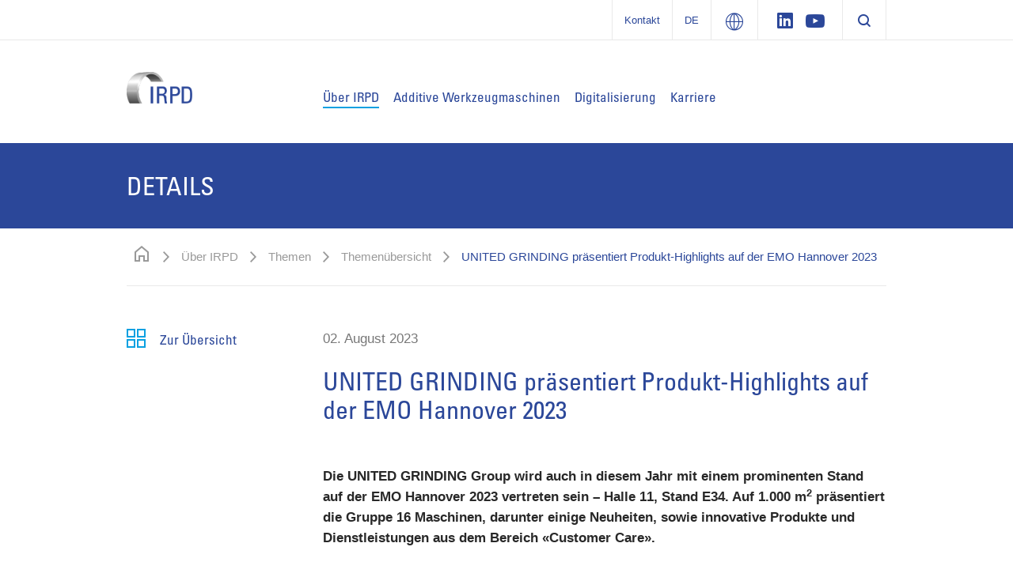

--- FILE ---
content_type: text/html; charset=utf-8
request_url: https://www.irpd.ch/de/ueber-irpd/themen/themenuebersicht/details/news/united-grinding-praesentiert-produkt-highlights-auf-der-emo-hannover-2023/
body_size: 11520
content:
<!DOCTYPE html>
<html dir="ltr" lang="de">
<head>

<meta charset="utf-8">
<!-- 
	###################################################
	Leuchtfeuer Digital Marketing - www.Leuchtfeuer.com
	###################################################

	This website is powered by TYPO3 - inspiring people to share!
	TYPO3 is a free open source Content Management Framework initially created by Kasper Skaarhoj and licensed under GNU/GPL.
	TYPO3 is copyright 1998-2026 of Kasper Skaarhoj. Extensions are copyright of their respective owners.
	Information and contribution at https://typo3.org/
-->




<meta http-equiv="x-ua-compatible" content="IE=edge" />
<meta name="generator" content="TYPO3 CMS" />
<meta name="description" content="Die UNITED GRINDING Group wird auch in diesem Jahr mit einem prominenten Stand auf der EMO Hannover 2023 vertreten sein – Halle 11, Stand E34. Auf 1.000 m² präsentiert die Gruppe 16 Maschinen, darunter einige Neuheiten, sowie innovative Produkte und Dienstleistungen aus dem Bereich «Customer Care»." />
<meta name="viewport" content="width=device-width, initial-scale=1.0, maximum-scale=1.0, user-scalable=no" />
<meta name="robots" content="index,follow" />
<meta property="og:title" content="UNITED GRINDING präsentiert Produkt-Highlights auf der EMO Hannover 2023" />
<meta property="og:type" content="article" />
<meta property="og:url" content="https://www.irpd.ch/de/ueber-irpd/themen/themenuebersicht/details/news/united-grinding-praesentiert-produkt-highlights-auf-der-emo-hannover-2023/" />
<meta property="og:image" content="https://cdn.irpd.ch/fileadmin/_processed_/6/a/csm_EMO_United_Grinding_6c11ddee17.jpg" />
<meta property="og:image:width" content="500" />
<meta property="og:image:height" content="334" />
<meta property="og:description" content="Die UNITED GRINDING Group wird auch in diesem Jahr mit einem prominenten Stand auf der EMO Hannover 2023 vertreten sein – Halle 11, Stand E34. Auf 1.000 m² präsentiert die Gruppe 16 Maschinen, darunter einige Neuheiten, sowie innovative Produkte und Dienstleistungen aus dem Bereich «Customer Care»." />
<meta property="og:site_name" content="IRPD" />
<meta property="og:locale" content="de" />
<meta name="twitter:card" content="summary" />
<meta name="twitter:title" content="UNITED GRINDING präsentiert Produkt-Highlights auf der EMO Hannover 2023" />
<meta property="article:modified_time" content="2023-08-14T14:54:38+02:00" />
<meta property="article:published_time" content="2023-08-02T14:50:06+02:00" />
<meta name="date" content="2025-11-25" />


<link rel="stylesheet" type="text/css" href="https://cdn.irpd.ch/typo3conf/ext/solr/Resources/Public/StyleSheets/Frontend/suggest.css?1768918585" media="all">
<link rel="stylesheet" type="text/css" href="https://cdn.irpd.ch/typo3conf/ext/rx_shariff/Resources/Public/Css/shariff.complete.css?1768918584" media="all">
<link rel="stylesheet" type="text/css" href="https://cdn.irpd.ch/typo3conf/ext/ugg_site/Resources/Public/Css/website.min.css?1768918575" media="screen">
<link rel="stylesheet" type="text/css" href="https://cdn.irpd.ch/typo3conf/ext/ugg_site/Resources/Public/Css/print.min.css?1768918575" media="print">






<link rel="preconnect" href="//privacy-proxy.usercentrics.eu">
            <link rel="preload" href="//privacy-proxy.usercentrics.eu/latest/uc-block.bundle.js" as="script">
            <script id="usercentrics-cmp" data-settings-id="ngM5H8h3fMSObY" src="https://web.cmp.usercentrics.eu/ui/loader.js" async></script>
            <script type="application/javascript" src="https://privacy-proxy.usercentrics.eu/latest/uc-block.bundle.js"></script>
            <script>
                // additional configs for the Smart Data Protector
                //uc.reloadOnOptIn('BJz7qNsdj-7'); // reload page on YouTube opt-in
                //uc.reloadOnOptIn('S1pcEj_jZX'); // reload page on GoogleMaps opt-in
                uc.blockElements({
                    'S1pcEj_jZX': '.c-location-list__media, .c-competence-list' // Show google maps overlay over the element
                });
            </script><title> UNITED GRINDING präsentiert Produkt-Highlights auf der EMO Hannover 2023 | IRPD</title>



<link rel="apple-touch-icon-precomposed" sizes="57x57" href="https://cdn.irpd.ch/typo3conf/ext/ugg_site/Resources/Public/Icons/Favicons/united-grinding/apple-touch-icon-57x57.png" />
<link rel="apple-touch-icon-precomposed" sizes="114x114" href="https://cdn.irpd.ch/typo3conf/ext/ugg_site/Resources/Public/Icons/Favicons/united-grinding/apple-touch-icon-114x114.png" />
<link rel="apple-touch-icon-precomposed" sizes="72x72" href="https://cdn.irpd.ch/typo3conf/ext/ugg_site/Resources/Public/Icons/Favicons/united-grinding/apple-touch-icon-72x72.png" />
<link rel="apple-touch-icon-precomposed" sizes="144x144" href="https://cdn.irpd.ch/typo3conf/ext/ugg_site/Resources/Public/Icons/Favicons/united-grinding/apple-touch-icon-144x144.png" />
<link rel="apple-touch-icon-precomposed" sizes="60x60" href="https://cdn.irpd.ch/typo3conf/ext/ugg_site/Resources/Public/Icons/Favicons/united-grinding/apple-touch-icon-60x60.png" />
<link rel="apple-touch-icon-precomposed" sizes="120x120" href="https://cdn.irpd.ch/typo3conf/ext/ugg_site/Resources/Public/Icons/Favicons/united-grinding/apple-touch-icon-120x120.png" />
<link rel="apple-touch-icon-precomposed" sizes="76x76" href="https://cdn.irpd.ch/typo3conf/ext/ugg_site/Resources/Public/Icons/Favicons/united-grinding/apple-touch-icon-76x76.png" />
<link rel="apple-touch-icon-precomposed" sizes="152x152" href="https://cdn.irpd.ch/typo3conf/ext/ugg_site/Resources/Public/Icons/Favicons/united-grinding/apple-touch-icon-152x152.png" />
<link rel="icon" type="image/png" href="https://cdn.irpd.ch/typo3conf/ext/ugg_site/Resources/Public/Icons/Favicons/united-grinding/favicon-196x196.png" sizes="196x196" />
<link rel="icon" type="image/png" href="https://cdn.irpd.ch/typo3conf/ext/ugg_site/Resources/Public/Icons/Favicons/united-grinding/favicon-96x96.png" sizes="96x96" />
<link rel="icon" type="image/png" href="https://cdn.irpd.ch/typo3conf/ext/ugg_site/Resources/Public/Icons/Favicons/united-grinding/favicon-32x32.png" sizes="32x32" />
<link rel="icon" type="image/png" href="https://cdn.irpd.ch/typo3conf/ext/ugg_site/Resources/Public/Icons/Favicons/united-grinding/favicon-16x16.png" sizes="16x16" />
<link rel="icon" type="image/png" href="https://cdn.irpd.ch/typo3conf/ext/ugg_site/Resources/Public/Icons/Favicons/united-grinding/favicon-128.png" sizes="128x128" />
<meta name="application-name" content="IRPD"/>
<meta name="msapplication-TileColor" content="#FFFFFF" />
<meta name="msapplication-TileImage" content="https://cdn.irpd.ch/typo3conf/ext/ugg_site/Resources/Public/Icons/Favicons/united-grinding/mstile-144x144.png" />
<meta name="msapplication-square70x70logo" content="https://cdn.irpd.ch/typo3conf/ext/ugg_site/Resources/Public/Icons/Favicons/united-grinding/mstile-70x70.png" />
<meta name="msapplication-square150x150logo" content="https://cdn.irpd.ch/typo3conf/ext/ugg_site/Resources/Public/Icons/Favicons/united-grinding/mstile-150x150.png" />
<meta name="msapplication-wide310x150logo" content="https://cdn.irpd.ch/typo3conf/ext/ugg_site/Resources/Public/Icons/Favicons/united-grinding/mstile-310x150.png" />
<meta name="msapplication-square310x310logo" content="https://cdn.irpd.ch/typo3conf/ext/ugg_site/Resources/Public/Icons/Favicons/united-grinding/mstile-310x310.png" />















	<!-- Google Tag Manager -->
	<script>(function(w,d,s,l,i){w[l]=w[l]||[];w[l].push({'gtm.start':new Date().getTime(),event:'gtm.js'});var f=d.getElementsByTagName(s)[0],j=d.createElement(s),dl=l!='dataLayer'?'&l='+l:'';j.async=true;j.src='https://www.googletagmanager.com/gtm.js?id='+i+dl;f.parentNode.insertBefore(j,f);})(window,document,'script','dataLayer','GTM-MRM44V8');</script>
	<!-- End Google Tag Manager -->

	<script>
      var gaProperty = 'GTM-MRM44V8';
      var disableStr = 'ga-disable-' + gaProperty;
      if (document.cookie.indexOf(disableStr + '=true') > -1) { window[disableStr] = true;
      }
      function gaOptout() {
          document.cookie = disableStr + '=true; expires=Thu, 31 Dec 2099 23:59:59 UTC; path=/';
          window[disableStr] = true;
      }
   </script>


<script type="text/javascript">
    window.dataLayer = window.dataLayer || [];
</script>
<meta name="naver-site-verification" content="a1a735c7e2b35dc16a73697b0b21cbf2c256cb6d" />
<link rel="canonical" href="https://www.irpd.ch/de/ueber-irpd/themen/themenuebersicht/details/news/united-grinding-praesentiert-produkt-highlights-auf-der-emo-hannover-2023/"/>

<link rel="alternate" hreflang="de" href="https://www.irpd.ch/de/ueber-irpd/themen/themenuebersicht/details/news/united-grinding-praesentiert-produkt-highlights-auf-der-emo-hannover-2023/"/>
<link rel="alternate" hreflang="en" href="https://www.irpd.ch/en/about-irpd/topics/topic-overview/details/news/united-grinding-presents-product-highlights-at-emo-hannover-2023/"/>
<link rel="alternate" hreflang="x-default" href="https://www.irpd.ch/de/ueber-irpd/themen/themenuebersicht/details/news/united-grinding-praesentiert-produkt-highlights-auf-der-emo-hannover-2023/"/>
<!-- This site is optimized with the Yoast SEO for TYPO3 plugin - https://yoast.com/typo3-extensions-seo/ -->
<script type="application/ld+json">[{"@context":"https:\/\/www.schema.org","@type":"BreadcrumbList","itemListElement":[{"@type":"ListItem","position":1,"item":{"@id":"https:\/\/www.irpd.ch\/de\/","name":"www.irpd.ch"}},{"@type":"ListItem","position":2,"item":{"@id":"https:\/\/www.irpd.ch\/de\/ueber-irpd\/","name":"\u00dcber IRPD"}},{"@type":"ListItem","position":3,"item":{"@id":"https:\/\/www.irpd.ch\/de\/ueber-irpd\/themen\/","name":"Themen"}},{"@type":"ListItem","position":4,"item":{"@id":"https:\/\/www.irpd.ch\/de\/ueber-irpd\/themen\/themenuebersicht\/","name":"Themen\u00fcbersicht"}},{"@type":"ListItem","position":5,"item":{"@id":"https:\/\/www.irpd.ch\/de\/ueber-irpd\/themen\/themenuebersicht\/details\/","name":"Details"}}]}];</script>
</head>
<body id="page-2154">





	<noscript><iframe src="https://www.googletagmanager.com/ns.html?id=GTM-MRM44V8" height="0" width="0" style="display:none;visibility:hidden"></iframe></noscript>


<div id="app" data-pid="2153" >
	<div class="wrapper fixed-top" data-wrapper>
		<div class="d-none d-sm-none d-md-none d-lg-block c-meta" data-meta-foldout>
	

<div class="c-meta-foldout" data-meta-foldout-content><div class="c-meta-foldout__wrapper"><div class="container"><div class="row"><div class="col"><img class="c-meta-foldout__logo" src="https://cdn.irpd.ch/typo3conf/ext/ugg_site/Resources/Public/Icons/Logo/UnitedGrinding/logo-united-grinding-white.svg" width="180" height="84" alt="" /><ul class="c-meta-foldout__sites"><li class="c-meta-foldout__sites-item"><a href="https://www.grinding.ch/de/" target="_self" class="c-svg-link"><span class="c-svg-link__icon "><img src="https://cdn.irpd.ch/typo3conf/ext/ugg_site/Resources/Public/Icons/Flags/ico-switzerland.svg" height="24" width="24" alt="UNITED GRINDING Group"/></span><span class="c-svg-link__title">UNITED GRINDING Group</span></a></li><li class="c-meta-foldout__sites-item"><a href="https://www.grinding.com/en/" target="_self" class="c-svg-link"><span class="c-svg-link__icon "><img src="https://cdn.irpd.ch/typo3conf/ext/ugg_site/Resources/Public/Icons/Flags/ico-unitedstates.svg" height="24" width="24" alt="UNITED GRINDING North America"/></span><span class="c-svg-link__title">UNITED GRINDING North America</span></a></li><li class="c-meta-foldout__sites-item"><a href="https://www.grinding.cn/" target="_self" class="c-svg-link"><span class="c-svg-link__icon "><img src="https://cdn.irpd.ch/typo3conf/ext/ugg_site/Resources/Public/Icons/Flags/ico-china.svg" height="24" width="24" alt="联合磨削中国"/></span><span class="c-svg-link__title">联合磨削中国</span></a></li><li class="c-meta-foldout__sites-item"><a href="https://www.grinding.ch/en/" target="_self" class="c-svg-link c-svg-link--is-last"><span class="c-svg-link__icon "><img src="https://cdn.irpd.ch/typo3conf/ext/ugg_site/Resources/Public/Icons/Flags/ico-india.svg" height="24" width="24" alt="UNITED GRINDING India"/></span><span class="c-svg-link__title">UNITED GRINDING India</span></a></li></ul></div><div class="col"><div class="c-offcanvas__teaser-title">
				Flach &amp; Profil
			</div><div class="c-offcanvas__teaser-image"><img src="https://cdn.irpd.ch/typo3conf/ext/ugg_site/Resources/Public/Images/Meta/Surface_profile.png" alt="" /></div><ul class="c-listing c-listing--meta"><li class="c-listing__item"><a class="c-listing__link" target="_blank" href="https://www.maegerle.com/de/"><span>Mägerle</span></a></li><li class="c-listing__item"><a class="c-listing__link" target="_blank" href="https://www.blohm-machines.com/de/"><span>Blohm</span></a></li><li class="c-listing__item"><a class="c-listing__link" target="_blank" href="https://www.jung-machines.com/de/"><span>Jung</span></a></li></ul></div><div class="col"><div class="c-offcanvas__teaser-title">
				Rund
			</div><div class="c-offcanvas__teaser-image"><img src="https://cdn.irpd.ch/typo3conf/ext/ugg_site/Resources/Public/Images/Meta/Cylindrical.png" alt="" /></div><ul class="c-listing c-listing--meta"><li class="c-listing__item"><a class="c-listing__link" target="_blank" href="https://www.studer.com/de/"><span>Studer</span></a></li><li class="c-listing__item"><a class="c-listing__link" target="_blank" href="https://www.schaudt.com/de/"><span>Schaudt</span></a></li><li class="c-listing__item"><a class="c-listing__link" target="_blank" href="https://www.mikrosa.com/de/"><span>Mikrosa</span></a></li></ul></div><div class="col"><div class="c-offcanvas__teaser-title">
				Werkzeug
			</div><div class="c-offcanvas__teaser-image"><img src="https://cdn.irpd.ch/typo3conf/ext/ugg_site/Resources/Public/Images/Meta/Tools.png" alt="" /></div><ul class="c-listing c-listing--meta"><li class="c-listing__item"><a class="c-listing__link" target="_blank" href="https://www.walter-machines.com/de/"><span>Walter</span></a></li><li class="c-listing__item"><a class="c-listing__link" target="_blank" href="https://www.ewag.com/de/"><span>Ewag</span></a></li></ul></div><div class="col"><div class="c-offcanvas__teaser-title">
				Additive Fertigung
			</div><div class="c-offcanvas__teaser-image"><img src="https://cdn.irpd.ch/typo3conf/ext/ugg_site/Resources/Public/Images/Meta/Impact_Apllikationen.jpg" alt="" /></div><ul class="c-listing c-listing--meta"><li class="c-listing__item"><a class="c-listing__link" target="_blank" href="https://www.irpd.ch/de/"><span>IRPD</span></a></li></ul></div></div></div></div></div>

	<div class="c-meta-bar"><div class="c-meta-bar__container container justify-content-end"><div class="row" data-meta-language><div class="col col-auto d-flex c-meta-bar__item c-meta-bar__item--link c-meta-bar__item c-meta-bar__item--header"><a href="/de/kontakt/" title="Kontakt">Kontakt</a></div><div class="col col-auto d-flex c-meta-bar__item c-meta-bar__item--link c-meta-bar__item--language" title="Change Language" data-meta-language-trigger><span class="c-meta-bar__language-link">
						de
					</span><div class="c-meta-language" data-meta-language-content><div class="c-meta-language__container"><div class="row"><div class="col col-6 "><a href="/de/ueber-irpd/themen/themenuebersicht/details/news/united-grinding-praesentiert-produkt-highlights-auf-der-emo-hannover-2023/" target="_self" class="c-svg-link c-svg-link--active"><span class="c-svg-link__icon "><img src="https://cdn.irpd.ch/typo3conf/ext/ugg_site/Resources/Public/Icons/Flags/ico-germany.svg" height="24" width="24" alt="Deutsch"/></span><span class="c-svg-link__title">Deutsch</span></a></div><div class="col col-6 "><a href="/en/about-irpd/topics/topic-overview/details/news/united-grinding-presents-product-highlights-at-emo-hannover-2023/" target="_self" class="c-svg-link"><span class="c-svg-link__icon "><img src="https://cdn.irpd.ch/typo3conf/ext/ugg_site/Resources/Public/Icons/Flags/ico-unitedstates.svg" height="24" width="24" alt="English"/></span><span class="c-svg-link__title">English</span></a></div></div></div></div></div><div class="col col-auto d-flex c-meta-bar__item c-meta-bar__item--link" title="UNITED GRINDING Group" data-meta-foldout-trigger><span class="c-meta-bar__group-link"></span></div><div class="col col-auto d-flex c-meta-bar__item"><a href="https://www.linkedin.com/company/irpd-ag/" target="_blank" class="c-meta-bar__item__social c-meta-bar__item__social--linkedin" rel="noreferrer"></a><a href="https://www.youtube.com/channel/UCM-awqd1mpBrbx9oWpmbKYA" target="_blank" class="c-meta-bar__item__social c-meta-bar__item__social--youtube" rel="noreferrer"></a></div><div class="col col-auto d-flex c-meta-bar__item c-meta-bar__item--last" data-searchbox><button data-searchbox-trigger class="c-searchbar__button d-none d-lg-block"></button></div></div></div></div>
</div>

		

<div class="c-header">
	<div class="c-header__strap-outer">
		<div class="container c-header__strap-inner">
			<div class="row align-items-center align-items-lg-start c-header__wrap">
				
						<div class="col col-lg-3">
							
	<a class="c-company-logo__link" href="/de/">
		
				<img class="c-company-logo c-company-logo--irpd" alt="IRPD" src="https://cdn.irpd.ch/typo3conf/ext/ugg_site/Resources/Public/Icons/Logo/Irpd/logo-irpd@2x.png"/>
			
	</a>

						</div>
						<div class="col col-auto col-lg-9">
							
	<div class="c-header__nav-section">
		<nav class="c-navigation-bar c-navigation-bar--irpd d-none d-lg-block" data-mainnav><ul class="c-navigation-bar__list"><li class="c-navigation-bar__item" data-mainnav-parent><span class="c-navigation-bar__link is-active" data-mainnav-trigger>Über IRPD</span><div class="c-navigation-foldout" data-mainnav-content><div class="container c-container--xxl"><div class="row"><ul class="col col-3 c-navigation-foldout__element c-navigation-foldout__element--teaser"><li class="c-navigation-foldout__item"><a href="/de/ueber-irpd/" class="c-navigation-foldout__title">
    
            Unternehmen
        
</a><a href="/de/ueber-irpd/"><div data-responsive-image="1" class="c-navigation-foldout__image-wrap"><img class="c-navigation-foldout__image-wrap__media" data-src="https://cdn.irpd.ch/typo3temp/assets/_processed_/a/d/csm_a7b62418c679b57f526b5402b8dd2dfc1fce55fc-fp-2-1-0-0_1965d13cae.jpg" /></div></a><div class="c-navigation-foldout__text">IRPD mit Sitz in St. Gallen, Schweiz ist ein weltweit führendes Maschinenbau Unternehmen im Bereich der Additiven Fertigung. </div><a href="/de/ueber-irpd/" class="c-navigation-foldout__link">Zum Überblick</a></li></ul><ul class="col col-3 c-navigation-foldout__element"><li class="c-navigation-foldout__item"><a href="/de/ueber-irpd/themen/themenuebersicht/" class="c-navigation-foldout__title">
    
            Themen
        
</a><ul class="c-listing c-listing--mainnav"><li class="c-listing__item"><a href="/de/ueber-irpd/themen/themenuebersicht/" target="_self" class="c-listing__link
							 is-active"><span>Themenübersicht</span></a></li><li class="c-listing__item"><a href="/de/ueber-irpd/themen/branchen-der-irpd/" target="_self" class="c-listing__link"><span>Branchen der IRPD</span></a></li><li class="c-listing__item"><a href="/de/ueber-irpd/themen/historie/" target="_self" class="c-listing__link"><span>Historie</span></a></li><li class="c-listing__item"><a href="/de/ueber-irpd/themen/corporate-responsibility/" target="_self" class="c-listing__link"><span>Corporate Responsibility</span></a></li></ul></li></ul><ul class="col col-3 c-navigation-foldout__element"><li class="c-navigation-foldout__item"><a href="/de/ueber-irpd/events-messen/alle-termine/" class="c-navigation-foldout__title">
    
            Events &amp; Messen
        
</a><ul class="c-listing c-listing--mainnav"><li class="c-listing__item"><a href="/de/ueber-irpd/events-messen/alle-termine/" target="_self" class="c-listing__link"><span>Alle Termine</span></a></li><li class="c-listing__item"><a href="/de/ueber-irpd/events-messen/emo-hannover-2025-1/" target="_self" class="c-listing__link"><span>EMO Hannover 2025</span></a></li><li class="c-listing__item"><a href="/de/ueber-irpd/events-messen/messeimpressionen/" target="_self" class="c-listing__link"><span>Messeimpressionen</span></a></li></ul></li></ul><ul class="col col-3 c-navigation-foldout__element c-navigation-foldout__element--teaser"><li class="c-navigation-foldout__item"><a href="/de/ueber-irpd/motion-magazin/" class="c-navigation-foldout__title">
    
            MOTION Magazin
        
</a><a href="/de/ueber-irpd/motion-magazin/"><div data-responsive-image="1" class="c-navigation-foldout__image-wrap"><img class="c-navigation-foldout__image-wrap__media" data-src="https://cdn.irpd.ch/typo3temp/assets/_processed_/e/f/csm_0065c6674d8b0cf9fef42645a92bbf85a46893b7-fp-2-1-0-0_d68c231939.jpg" /></div></a><div class="c-navigation-foldout__text">MOTION - Das Kundenmagazin der UNITED GRINDING Group</div><a href="/de/ueber-irpd/motion-magazin/" class="c-navigation-foldout__link">Hier geht&#039;s zur aktuellen Ausgabe ...</a></li></ul></div></div></div></li><li class="c-navigation-bar__item" data-mainnav-parent><span class="c-navigation-bar__link" data-mainnav-trigger>Additive Werkzeugmaschinen</span><div class="c-navigation-foldout" data-mainnav-content><div class="container c-container--xxl"><div class="row"><ul class="col col-3 c-navigation-foldout__element c-navigation-foldout__element--teaser"><li class="c-navigation-foldout__item"><a href="/de/additive-werkzeugmaschinen/uebersicht-werkzeugmaschinen/" class="c-navigation-foldout__title">
    
            Übersicht
        
</a><a href="/de/additive-werkzeugmaschinen/uebersicht-werkzeugmaschinen/"><div data-responsive-image="1" class="c-navigation-foldout__image-wrap"><img class="c-navigation-foldout__image-wrap__media" data-src="https://cdn.irpd.ch/typo3temp/assets/_processed_/c/0/csm_62dd72c6012afb330861aa42ee6757927c522ffa-fp-2-1-0-0_e27d0c7b8a.jpg" /></div></a><div class="c-navigation-foldout__text">Hier finden Sie unser Sortiment an additiven Werkzeugmaschinen.</div><a href="/de/additive-werkzeugmaschinen/uebersicht-werkzeugmaschinen/" class="c-navigation-foldout__link">Zur Produktübersicht</a></li></ul><ul class="col col-3 c-navigation-foldout__element c-navigation-foldout__element--teaser"><li class="c-navigation-foldout__item"><a href="https://www.irpd.ch/de/additive-werkzeugmaschinen/additive-werkzeugmaschine/product/additive-werkzeugmaschine/" target="_top" class="c-navigation-foldout__title">
    
            IMPACT 4530 LPBF Drucker
        
</a><a href="https://www.irpd.ch/de/additive-werkzeugmaschinen/additive-werkzeugmaschine/product/additive-werkzeugmaschine/" target="_top"><div data-responsive-image="1" class="c-navigation-foldout__image-wrap"><img class="c-navigation-foldout__image-wrap__media" data-src="https://cdn.irpd.ch/typo3temp/assets/_processed_/c/d/csm_765d682bba6378207d9b460d89df5a278c5cd96e-fp-2-1-0-0_b21710e368.jpg" /></div></a><div class="c-navigation-foldout__text">Erfahren Sie mehr über unsere additive Werkzeugmaschine IMPACT 4530 LPBF Drucker.</div><a href="https://www.irpd.ch/de/additive-werkzeugmaschinen/additive-werkzeugmaschine/product/additive-werkzeugmaschine/" target="_top" class="c-navigation-foldout__link">Zu den Produktdetails</a></li></ul><ul class="col col-3 c-navigation-foldout__element"><li class="c-navigation-foldout__item"><a href="/de/customer-care/dienstleistungen/" class="c-navigation-foldout__title">
    
            Customer Care
        
</a><ul class="c-listing c-listing--mainnav"><li class="c-listing__item"><a href="/de/customer-care/dienstleistungen/start-up/" target="_self" class="c-listing__link"><span>Start Up</span></a></li><li class="c-listing__item"><a href="/de/customer-care/dienstleistungen/qualification/" target="_self" class="c-listing__link"><span>Qualification</span></a></li><li class="c-listing__item"><a href="/de/customer-care/dienstleistungen/prevention/" target="_self" class="c-listing__link"><span>Prevention</span></a></li><li class="c-listing__item"><a href="/de/customer-care/dienstleistungen/service/" target="_self" class="c-listing__link"><span>Service</span></a></li><li class="c-listing__item"><a href="/de/customer-care/dienstleistungen/digital-solutions/" target="_self" class="c-listing__link"><span>Digital Solutions</span></a></li><li class="c-listing__item"><a href="/de/customer-care/dienstleistungen/material/" target="_self" class="c-listing__link"><span>Material</span></a></li></ul></li></ul></div></div></div></li><li class="c-navigation-bar__item" data-mainnav-parent><span class="c-navigation-bar__link" data-mainnav-trigger>Digitalisierung</span><div class="c-navigation-foldout" data-mainnav-content><div class="container c-container--xxl"><div class="row"><ul class="col col-3 c-navigation-foldout__element c-navigation-foldout__element--teaser"><li class="c-navigation-foldout__item"><a href="/de/digitalisierung/core/" class="c-navigation-foldout__title">
    
            C.O.R.E.
        
</a><a href="/de/digitalisierung/core/" target="_top"><div data-responsive-image="1" class="c-navigation-foldout__image-wrap"><img class="c-navigation-foldout__image-wrap__media" data-src="https://cdn.irpd.ch/typo3temp/assets/_processed_/e/0/csm_3a6c8da3ed2b18021c3374c898a592fc7e796a72-fp-2-1-1-13_7d7665127a.jpg" /></div></a><div class="c-navigation-foldout__text">Die neue Generation unserer Werkzeugmaschinen </div><a href="/de/digitalisierung/core/" target="_top" class="c-navigation-foldout__link">Mehr zu C.O.R.E.</a></li></ul><ul class="col col-3 c-navigation-foldout__element c-navigation-foldout__element--teaser"><li class="c-navigation-foldout__item"><a href="/de/digitalisierung/customer-portal/" class="c-navigation-foldout__title">
    
            Customer Portal
        
</a><a href="https://www.blohm-machines.com/de/digitalisierung/customer-portal/" target="_blank"><div data-responsive-image="1" class="c-navigation-foldout__image-wrap"><img class="c-navigation-foldout__image-wrap__media" data-src="https://cdn.irpd.ch/typo3temp/assets/_processed_/0/1/csm_9be63adcdc47e53d4000fdb1f0d53d42de0e0cef-fp-2-1-0-0_f7128c965f.jpg" /></div></a><div class="c-navigation-foldout__text">Wie erhalte ich 24/7 Zugriff auf Maschinendaten und Services?</div><a href="https://www.blohm-machines.com/de/digitalisierung/customer-portal/" target="_blank" class="c-navigation-foldout__link">Mehr zu Customer Portal</a></li></ul><ul class="col col-3 c-navigation-foldout__element c-navigation-foldout__element--teaser"><li class="c-navigation-foldout__item"><a href="/de/digitalisierung/digital-solutions/" class="c-navigation-foldout__title">
    
            Digital Solutions
        
</a><a href="/de/digitalisierung/digital-solutions/" target="_top"><div data-responsive-image="1" class="c-navigation-foldout__image-wrap"><img class="c-navigation-foldout__image-wrap__media" data-src="https://cdn.irpd.ch/typo3temp/assets/_processed_/2/5/csm_e6a09f0312789a474669de70ef09a80d1322cb72-fp-2-1-39-23_c2b5c81296.jpg" /></div></a><div class="c-navigation-foldout__text">Wie kann ich die Verfügbarkeit und Produktivität vernetzter Maschinen steigern?</div><a href="/de/digitalisierung/digital-solutions/" target="_top" class="c-navigation-foldout__link">Mehr zu Digital Solutions</a></li></ul><ul class="col col-3 c-navigation-foldout__element c-navigation-foldout__element--teaser"><li class="c-navigation-foldout__item"><a href="/de/digitalisierung/digital-interfaces/" class="c-navigation-foldout__title">
    
            Digital Interfaces
        
</a><a href="/de/digitalisierung/digital-interfaces/" target="_top"><div data-responsive-image="1" class="c-navigation-foldout__image-wrap"><img class="c-navigation-foldout__image-wrap__media" data-src="https://cdn.irpd.ch/typo3temp/assets/_processed_/8/a/csm_fbb0c8d8b0407f11e9f008671d8107b2bd92c0c4-fp-2-1-0-0_65f2bd5d63.jpg" /></div></a><div class="c-navigation-foldout__text">Wie kann ich Fremdsysteme einbinden? Welche Schnittstellen werden unterstützt?</div><a href="/de/digitalisierung/digital-interfaces/" target="_top" class="c-navigation-foldout__link">Mehr zu Digital Interfaces</a></li></ul></div></div></div></li><li class="c-navigation-bar__item" data-mainnav-parent><span class="c-navigation-bar__link" data-mainnav-trigger>Karriere</span><div class="c-navigation-foldout" data-mainnav-content><div class="container c-container--xxl"><div class="row"><ul class="col col-3 c-navigation-foldout__element c-navigation-foldout__element--teaser"><li class="c-navigation-foldout__item"><a href="/de/karriere/herzblut/" class="c-navigation-foldout__title">
    
            Herzblut
        
</a><a href="/de/karriere/herzblut/"><div data-responsive-image="1" class="c-navigation-foldout__image-wrap"><img class="c-navigation-foldout__image-wrap__media" data-src="https://cdn.irpd.ch/typo3temp/assets/_processed_/b/5/csm_7ca76607f922df314ac086796d2921738c5362a9-fp-2-1-23-46_98437e48bb.jpg" /></div></a><div class="c-navigation-foldout__text">Die Mitarbeiterinnen und Mitarbeiter der United Grinding Group - über 2‘500 starke Persönlichkeiten mit einer eigenen Geschichte - machen uns erfolgreich. Unsere Marken und Gesellschaften machen uns zu dem was wir sind: einer der führenden Hersteller von Präzisionsmaschinen für das Schleifen, das Erodieren, das Lasern, die Kombinationsbearbeitung sowie das Messen.</div><a href="/de/karriere/herzblut/" class="c-navigation-foldout__link">Was unsere Mitarbeitende zu sagen haben ...</a></li></ul><ul class="col col-3 c-navigation-foldout__element c-navigation-foldout__element--teaser"><li class="c-navigation-foldout__item"><a href="/de/karriere/stellenangebote/" class="c-navigation-foldout__title">
    
            Stellenangebote
        
</a><a href="/de/karriere/stellenangebote/"><div data-responsive-image="1" class="c-navigation-foldout__image-wrap"><img class="c-navigation-foldout__image-wrap__media" data-src="https://cdn.irpd.ch/typo3temp/assets/_processed_/2/4/csm_dbeeb9059318f4f1c84eefc6f82d787a93c0ecf1-fp-2-1-0-0_7431fac6b2.jpg" /></div></a><div class="c-navigation-foldout__text">Hier finden Sie die offenen Stellen bei der Irpd AG.</div><a href="/de/karriere/stellenangebote/" class="c-navigation-foldout__link">Suchen Sie sich hier Ihre Stelle aus ...</a></li></ul></div></div></div></li></ul></nav>

		

<div class="c-searchbar" data-searchbox>
    <form method="get" id="tx-solr-search-form-pi-results-header"
          action="/de/suche/" accept-charset="utf-8"
          data-suggest="/?type=7384&id=2081"
          data-suggest-header="">
        <div class="c-searchbar__container">
            <div class="c-searchbar__field-frame">
                <input data-searchbox-field
                       class="c-searchbar__field c-form__input--search tx-solr-q js-solr-q tx-solr-suggest tx-solr-suggest-focus form-control"
                       name="tx_solr[q]" type="text"
                       placeholder="Suchbegriff"/>
            </div>
            <div data-auto-suggestion-container ></div>
        </div>

    </form>
		<button data-searchbox-mobile-trigger class="c-searchbar-mobile__button d-lg-none"></button>
</div>

		<div class="c-header__mobile-opener" data-offcanvas-toggle></div>
	</div>

						</div>
					
			</div>
		</div>
	</div>
	<div class="c-header__foldout-wrap" data-mainnav-foldout><div class="c-header__foldout-content" data-mainnav-foldout-content></div></div>
</div>



<div class="c-searchbar-mobile d-lg-none" data-searchbox-mobile>
	<div class="container">
		<div class="row">
	    <form method="get" id="tx-solr-search-form-pi-results-mobile"
	          action="/de/suche/" accept-charset="utf-8"
	          data-suggest="/?type=7384&id=2081"
	          data-suggest-header=""
	          class="c-searchbar-mobile__form col">
	        <div class="c-searchbar-mobile__container">
	            <div class="c-searchbar-mobile__field-frame">
	                <input data-searchbox-mobile-field
	                       class="c-searchbar-mobile__field
	                              tx-solr-q
	                              js-solr-q
	                              tx-solr-suggest
	                              tx-solr-suggest-focus"

	                       name="tx_solr[q]" type="text"
	                       placeholder="Suchbegriff"/>
		                     <button type="submit" class="c-button c-button--icon">Suchen</button>
	            </div>
	            <div class="col c-searchbar-mobile__suggest"
	                 data-auto-suggestion-container ></div>
	        </div>
	    </form>
		</div>
	</div>
</div>






	</div>

	<!--TYPO3SEARCH_begin-->
	
	
	
			<div class="c-title-simple"><div class="c-title-simple__container"><div class="c-title-simple__sub-container c-title-simple__sub-container--full"><div class="c-title-simple__title"><a class="c-title-simple__backlink" href="/de/ueber-irpd/themen/themenuebersicht/"></a><h1 class="c-title-simple__headline">
        
    
            Details
         

    
            </h1></div></div></div></div>












		

	<!--TYPO3SEARCH_end-->

	

	
		<div class="container"><div class="row"><div class="col-12"><ol class="c-breadcrumb" vocab="http://schema.org/" typeof="BreadcrumbList"><li class="c-breadcrumb__item 
													c-breadcrumb__item--first"
											property="itemListElement" typeof="ListItem"><a property="item" typeof="WebPage" class="c-breadcrumb__link c-breadcrumb__link--home" title="www.irpd.ch" href="https://www.irpd.ch/de/"><span property="name">www.irpd.ch</span></a><meta property="position" content="1" /><meta property="@id" content="https://www.irpd.ch/de/" /></li><li class="c-breadcrumb__item" property="itemListElement" typeof="ListItem"><a property="item" typeof="WebPage" class="c-breadcrumb__link" title="Über IRPD" href="https://www.irpd.ch/de/ueber-irpd/"><span property="name">Über IRPD</span></a><meta property="position" content="2" /><meta property="@id" content="https://www.irpd.ch/de/ueber-irpd/" /></li><li class="c-breadcrumb__item" property="itemListElement" typeof="ListItem"><a property="item" typeof="WebPage" class="c-breadcrumb__link" title="Themen" href="https://www.irpd.ch/de/ueber-irpd/themen/themenuebersicht/"><span property="name">Themen</span></a><meta property="position" content="3" /><meta property="@id" content="https://www.irpd.ch/de/ueber-irpd/themen/themenuebersicht/" /></li><li class="c-breadcrumb__item" property="itemListElement" typeof="ListItem"><a property="item" typeof="WebPage" class="c-breadcrumb__link" title="Themenübersicht" href="https://www.irpd.ch/de/ueber-irpd/themen/themenuebersicht/"><span property="name">Themenübersicht</span></a><meta property="position" content="4" /><meta property="@id" content="https://www.irpd.ch/de/ueber-irpd/themen/themenuebersicht/" /></li><li class="c-breadcrumb__item c-breadcrumb__item--last" property="itemListElement" typeof="ListItem"><span class="c-breadcrumb__link c-breadcrumb__link--last" property="item" typeof="WebPage"><meta property="name" content="UNITED GRINDING präsentiert Produkt-Highlights auf der EMO Hannover 2023" />
																		UNITED GRINDING präsentiert Produkt-Highlights auf der EMO Hannover 2023
																	</span><meta property="position" content="5" /><meta property="@id" content="https://www.irpd.ch/de/ueber-irpd/themen/themenuebersicht/" /></li></ol></div></div></div>
	


	<main class="c-content__wrap c-content__wrap--main">
		<!--TYPO3SEARCH_begin-->
		







<div id="c4161" class="u-space default " data-content="list-news-pi1" data-content-last><div class="news news-single"><div class="article" itemscope="itemscope" itemtype="http://schema.org/Article"><link itemprop="image" href="https://cdn.irpd.ch/fileadmin/content_live_2019/www.grinding.ch/00_pic/04_news/EMO_United_Grinding.jpg"><div itemprop="publisher" class="d-none" itemscope itemtype="http://schema.org/Organization"><meta itemprop="name" content="IRPD"><div itemprop="logo" itemscope itemtype="https://schema.org/ImageObject"><meta itemprop="url" content="https://cdn.irpd.ch/typo3conf/ext/ugg_site/Resources/Public/Icons/Logo/Irpd/logo-irpd%402x.png"></div></div><div itemprop="author" class="d-none" itemscope itemtype="http://schema.org/Person"><span itemprop="url">https://www.irpd.ch/de/</span><span itemprop="name">
					IRPD
				</span></div><div class="container"><div class="row"><div class="col-sm-12 col-lg-3"><a class="c-news-details__backlink  c-news-details__backlink--hidden" href="/de/ueber-irpd/themen/themenuebersicht/">
								Zur Übersicht
							</a></div><div class="col-sm-12 col-lg-9 col-xl-7"><div class="d-flex align-items-center flex-wrap"><div class="mb-2 mr-3 flex-shrink-0"><!-- date --><time class="c-news-details__date" itemprop="datePublished" datetime="2023-08-02">
									02. August 2023
								</time></div></div><h1 class="c-news-details__title" itemprop="headline">UNITED GRINDING präsentiert Produkt-Highlights auf der EMO Hannover 2023</h1></div></div></div><div id="c52441" class="u-space default " data-content="text" data-content-last><div class="container"><div class="row"><div class="col-sm-12 col-lg-9 col-xl-7 offset-lg-3"><p><strong>Die UNITED GRINDING Group wird auch in diesem Jahr mit einem prominenten Stand auf der EMO Hannover 2023 vertreten sein – Halle 11, Stand E34. Auf 1.000 m<sup>2</sup> präsentiert die Gruppe 16 Maschinen, darunter einige Neuheiten, sowie innovative Produkte und Dienstleistungen aus dem Bereich «Customer Care».</strong></p></div></div></div></div><div id="c52442" class="u-space default " data-content="text" data-content-last><div class="container"><div class="row"><div class="col-sm-12 col-lg-9 col-xl-7 offset-lg-3"><p>Die UNITED GRINDING Group, einer der weltweit führenden Hersteller von Schleifmaschinen, Erodiermaschinen, Lasermaschinen, Messmaschinen sowie Werkzeugmaschinen für die additive Fertigung, gilt in ihrer Branche als einer der Vorreiter bei der Entwicklung von innovativen Technologien. Auf der EMO, die dieses Jahr unter dem Motto „Innovate Manufacturing“ steht, darf die Gruppe daher nicht fehlen. Sie präsentiert sich den Besuchern auf 1.000 m<sup>2</sup>, in der Halle 11, Stand E34.</p></div></div></div></div><div id="c52443" class="u-space default " data-content="text" data-content-last><div class="container"><div class="row"><div class="col-sm-12 col-lg-9 col-xl-7 offset-lg-3"><header><h2 class="o-headline-h2">
				Customer Care Sonderausstellungsfläche und Maschinen-Highlights
			</h2></header><p>Mit ihrer Sonderausstellungsfläche legt die Gruppe einen Fokus dieses Jahr auf den Bereich Customer Care. Das umfasst alle Produkte und Dienstleistungen, die die Kundschaft während der Lebensdauer ihrer Maschine begleiten und bei einer effizienten Produktion unterstützen – vom «Start up» bis zum «Retrofit». Aber auch über alle digitalen Assistenzsysteme der Gruppe können sich die Messebesucherinnen und -besucher umfassend informieren. Dazu gehören der Production Monitor, der Service Monitor und der Remote Service, die unter dem Namen UNITED GRINDING Digital Solutions™ zusammengefasst sind. Darüber hinaus werden weitere digitale Lösungen auf der EMO vorgestellt.</p><p>Ausserdem kann sich das Publikum unter den 16 ausgestellten Maschinen auf einige Neuheiten und Highlights freuen:</p><p><a href="https://www.blohm-machines.com/de/" target="_blank" class="o-link">BLOHM</a>, der Spezialist für Flach- und Profilschleifmaschinen, feiert eine Weltpremiere: die PLANOMAT XT 408 mit automatischer Werkstück Be- und Entladung als neue Lösung zur Innenbearbeitung von Hydraulikmotor-Statoren.</p><p>Auch <a href="https://www.studer.com/de/" target="_blank" class="o-link">STUDER </a>präsentiert eine Neuheit: eine innovative Automatisierungslösung, die an der Universal-Aussenrundschleifmaschine S31 zu sehen sein wird.</p><p>Und <a href="https://www.walter-machines.com/de/" target="_blank" class="o-link">WALTER </a>stellt erstmals auf der EMO das innovative Mess-System „Laser Contour Check“ vor, zur hochgenauen, berührungslosen Messung von diversen Werkzeugparametern an zylindrischen Werkzeugen, das jetzt auch als Option für die Werkzeugschleifmaschinen HELITRONIC MICRO und HELITRONIC MINI PLUS verfügbar ist.</p><p>An den Maschinen lässt sich ausserdem die zukunftsweisende C.O.R.E.-Technologie erleben. Die fortschrittliche Hard- und Softwarearchitektur von C.O.R.E. schafft die Grundlage für eine neue Generation von Werkzeugmaschinen, mit einfacher Vernetzung, intuitiver Bedienung wie am Smartphone und der Möglichkeit, moderne Software-Applikationen direkt an der Maschine zu nutzen.</p></div></div></div></div><div id="c52444" class="u-space default " data-content="text" data-content-last><div class="container"><div class="row"><div class="col-sm-12 col-lg-9 col-xl-7 offset-lg-3"><header><h2 class="o-headline-h2">
				UNITED FOR YOUR SUCCESS
			</h2></header><p>Die Gruppe präsentiert sich unter dem Motto, das gleichzeitig ihr Claim ist: «UNITED FOR YOUR SUCCESS». Dieses Motto beschreibt kurz und knapp wofür UNITED GRINDING steht: Mit ihren neun Marken unter einem Dach ist die Gruppe stark und diese Stärke setzt sie dafür ein, ihre Kundschaft noch erfolgreicher zu machen – und das bereits seit 30 Jahren. Damit feiert die Gruppe auf der Messe nicht nur Produkt-Highlights, sondern auch einen runden Geburtstag.</p><p>Die UNITED GRINDING Group freut sich auf das persönliche Gespräch mit Ihrer Kundschaft und dem interessierten Fachpublikum.</p></div></div></div></div><div id="c52450" class="u-space default " data-content="text" data-content-last><div class="container"><div class="row"><div class="col-sm-12 col-lg-9 col-xl-7 offset-lg-3"><header><h2 class="o-headline-h2">
				Gratis Ticket
			</h2></header><p>Holen Sie sich Ihr EMO Gratis Ticket hier!</p></div></div></div></div><div id="c52448" class="u-space default " data-content="textmedia" data-content-last><div class="container"><div class="row"><div class="col-sm-12 col-md-10 offset-md-1 col-lg-7 offset-lg-4 col-xl-5 offset-xl-4"><figure data-contentslider-item class="c-figure "><div class="c-figure__linkwrapper"><a href="https://emo-hannover.de/" target="_blank" class="c-figure__link" rel="noreferrer"><div data-responsive-image="1" class="c-figure__image"><img data-src="https://cdn.irpd.ch/fileadmin/content_live_2019/www.grinding.ch/00_pic/04_news/EMO-Logo_DATE_cmyk_pos_minimal-size.jpg" /><img min-width="570" data-src="https://cdn.irpd.ch/fileadmin/content_live_2019/www.grinding.ch/00_pic/04_news/EMO-Logo_DATE_cmyk_pos_minimal-size.jpg" /><img min-width="700" data-src="https://cdn.irpd.ch/fileadmin/content_live_2019/www.grinding.ch/00_pic/04_news/EMO-Logo_DATE_cmyk_pos_minimal-size.jpg" /></div></a></div></figure></div><div class="col-sm-12 col-lg-9 col-xl-7 offset-lg-3 u-space"></div></div></div></div><div class="container"></div><div class="c-listing-footerbar"><div class="container c-listing-footerbar__content"><div class="c-listing-footerbar__overview c-listing-footerbar__overview--single"><a class="c-listing-footerbar__backlink" href="/de/ueber-irpd/themen/themenuebersicht/">
			Zur Übersicht
		</a></div><div class="c-listing-footerbar__article"><div class="c-listing-footerbar__subtitle">
				Nächster Artikel
			</div><a class="c-listing-footerbar__title" href="/de/ueber-irpd/themen/themenuebersicht/details/news/zweiter-umati-hackathon-zu-gast-bei-der-united-grinding-group/">
				Zweiter umati Hackathon zu Gast bei der UNITED GRINDING Group
			</a><a class="c-listing-footerbar__anchor" href="/de/ueber-irpd/themen/themenuebersicht/details/news/zweiter-umati-hackathon-zu-gast-bei-der-united-grinding-group/">&nbsp;</a></div></div></div></div></div></div>
		<!--TYPO3SEARCH_end-->

		
	</main>

	


<footer>
    <div class="c-footer-content">
        <div id="c4015" class="container" data-grid>
	<div class="row">
		<div class="c-footer-content__column col-sx-12 col-sm-6 col-lg-3">
			<div class="c-footer-content__title"
			     data-mh="footer-title">
				
					Kontakte
				
			</div>
			
				







<div id="c4014" class="u-space default " data-content="text" data-content-last><div class="rte-title"><p>Fritz Studer AG, IRPD Zweigniederlassung</p></div><p>Lerchenfeldstrasse 3<br> 9014 St. Gallen<br> Switzerland</p><p>Telefon: +41 71 274 73 10</p><p><a href="mailto:info@irpd.ch" class="o-link-mail-footer">info@irpd.ch</a></p><p>&nbsp;</p></div>
			
		</div>
		<div class="c-footer-content__column col-sx-12 col-sm-6 col-lg-3">
			<div class="c-footer-content__title d-none d-md-block" data-mh="footer-title">
				
			</div>
			
				







<div id="c4013" class="u-space default " data-content="text" data-content-last></div>
			
		</div>
		<div class="c-footer-content__column col-sx-12 col-sm-6 col-lg-3">
			<div class="c-footer-content__title" data-mh="footer-title">
				
					Ansprechpartner
				
			</div>
			
				







<div id="c4012" class="u-space default " data-content="text" data-content-last><p>Technische Beratung +41 71 274 73 10</p></div>
			
		</div>
		<div class="c-footer-content__column col-sx-12 col-sm-6 col-lg-3">
			<div class="c-footer-content__title" data-mh="footer-title">
				
					Folgen Sie uns auf
				
			</div>

			




	
	<ul class="c-footer-content__list">
		
			
				<li class="c-footer-content__list-item">
					<a href="https://www.linkedin.com/company/irpd-ag/" target="_blank" class="c-footer-content__list-link c-footer-content__list-link--linkedin" rel="noreferrer">
						LinkedIn
					</a>
				</li>
			
		
			
		
			
				<li class="c-footer-content__list-item">
					<a href="https://www.youtube.com/channel/UCM-awqd1mpBrbx9oWpmbKYA" target="_blank" class="c-footer-content__list-link c-footer-content__list-link--youtube" rel="noreferrer">
						YouTube
					</a>
				</li>
			
		
			
		
			
		
			
		
			
		
			
		
	</ul>














		</div>
	</div>
</div>
    </div>

    <div class="c-footer-meta">
        <div class="c-footer-meta__content container">
            <div class="c-footer-meta__wrapper">
                
                    <div class="c-footer-meta__text">
                        A member of UNITED MACHINING SOLUTIONS
                    </div>
                
                
                    <div class="c-footer-meta__text c-footer-meta__text--claim">
                        ThinkAdditive®
                    </div>
                
                
                    <div class="c-footer-meta__links">
                        <a href="/de/" class="c-footer-meta__link">
                            Home
                        </a>
                        
                            <a href="/de/impressum/" class="c-footer-meta__link">
                                Impressum
                            </a>
                        
                            <a href="/de/datenschutz-1/" class="c-footer-meta__link">
                                Datenschutz
                            </a>
                        
                            <a href="/de/agb/" class="c-footer-meta__link">
                                AGB
                            </a>
                        
                            <a href="/de/sitemap/" class="c-footer-meta__link">
                                Sitemap
                            </a>
                        
                    </div>
                
            </div>
            <div class="c-footer-meta__totop" data-totop></div>
            <span class="c-footer-meta__fix"></span>
        </div>
    </div>
    <div class="c-footer__scroll-totop" data-scrolltotop></div>
</footer>

	

<div class="c-offcanvas c-offcanvas--hidden">
	<div class="c-offcanvas__head">
		<a class="c-offcanvas__tab c-offcanvas__tab--home" href="/de/">
			
		</a>
		<div class="c-offcanvas__tab c-offcanvas__tab--globe" data-oc-tab="global-group">
			
		</div>
		<div class="c-offcanvas__tab c-offcanvas__tab--language" data-oc-tab="language">
			<span>de</span>
			
		</div>
		<div class="c-offcanvas__tab c-offcanvas__tab--login" data-oc-tab="login">
			
		</div>
		<div class="c-offcanvas__tab c-offcanvas__tab--close" data-oc-nav-button data-oc-close="true" data-oc-back="false">
		</div>
	</div>

	<div class="c-offcanvas__content">

		<div class="c-loading" data-oc-menu-loading>
			<div class="c-loading__spinner"></div>
		</div>

		<div class="c-offcanvas__tab-content" data-oc-content="offcanvas-menu">

			<div data-oc-menu-wrapper>
				
	<ul class="c-offcanvas__menu-list">
		

		
			<li class="c-offcanvas__menu-item">
				
						<a href="/de/ueber-irpd/" target="_self" class="c-offcanvas__menu-link">Über IRPD</a>
					

				
					<span class="c-offcanvas__submenu-indicator" tabindex="0"
						  data-oc-menu-link="/de/ueber-irpd/themen/themenuebersicht/details?tx_uggsite_mobilenav%5Baction%5D=show&amp;tx_uggsite_mobilenav%5Bcontroller%5D=OffCanvas&amp;tx_uggsite_mobilenav%5BpageUid%5D=2141&amp;type=1513087837&amp;cHash=c6cb073e4e99098c723a23e39cd1f9cb"></span>
				
			</li>
		
			<li class="c-offcanvas__menu-item">
				
						<a href="/de/additive-werkzeugmaschinen/" target="_self" class="c-offcanvas__menu-link">Additive Werkzeugmaschinen</a>
					

				
					<span class="c-offcanvas__submenu-indicator" tabindex="0"
						  data-oc-menu-link="/de/ueber-irpd/themen/themenuebersicht/details?tx_uggsite_mobilenav%5Baction%5D=show&amp;tx_uggsite_mobilenav%5Bcontroller%5D=OffCanvas&amp;tx_uggsite_mobilenav%5BpageUid%5D=11808&amp;type=1513087837&amp;cHash=fc2c37cc5b225000e5061491391340a2"></span>
				
			</li>
		
			<li class="c-offcanvas__menu-item">
				
						<a href="/de/digitalisierung/" target="_self" class="c-offcanvas__menu-link">Digitalisierung</a>
					

				
					<span class="c-offcanvas__submenu-indicator" tabindex="0"
						  data-oc-menu-link="/de/ueber-irpd/themen/themenuebersicht/details?tx_uggsite_mobilenav%5Baction%5D=show&amp;tx_uggsite_mobilenav%5Bcontroller%5D=OffCanvas&amp;tx_uggsite_mobilenav%5BpageUid%5D=11884&amp;type=1513087837&amp;cHash=d06f4d566e1b7a1e21059d2b3ee0f392"></span>
				
			</li>
		
			<li class="c-offcanvas__menu-item">
				
						<a href="/de/karriere/herzblut/" target="_self" class="c-offcanvas__menu-link">Karriere</a>
					

				
					<span class="c-offcanvas__submenu-indicator" tabindex="0"
						  data-oc-menu-link="/de/ueber-irpd/themen/themenuebersicht/details?tx_uggsite_mobilenav%5Baction%5D=show&amp;tx_uggsite_mobilenav%5Bcontroller%5D=OffCanvas&amp;tx_uggsite_mobilenav%5BpageUid%5D=2094&amp;type=1513087837&amp;cHash=d709d14bad018496cdb72a82b43f260f"></span>
				
			</li>
		
	</ul>

				
	<ul class="c-offcanvas__menu-list">
		

		
			<li class="c-offcanvas__menu-item">
				
						<a href="/de/kontakt/" target="_self" class="c-offcanvas__menu-link">Kontakt</a>
					

				
			</li>
		
	</ul>

			</div>

			




	
	<div class="c-offcanvas__social-media">
		<div class="c-offcanvas__social-media-label">
			Kanäle
		</div>

		
			
				<a href="https://www.linkedin.com/company/irpd-ag/" target="_blank" class="c-offcanvas__social-media-item c-offcanvas__social-media-item--linkedin" rel="noreferrer">
					<span>LinkedIn</span>
				</a>
			
		
			
		
			
				<a href="https://www.youtube.com/channel/UCM-awqd1mpBrbx9oWpmbKYA" target="_blank" class="c-offcanvas__social-media-item c-offcanvas__social-media-item--youtube" rel="noreferrer">
					<span>YouTube</span>
				</a>
			
		
			
		
			
		
			
		
			
		
			
		
	</div>















		</div>
		<div class="c-offcanvas__tab-content c-offcanvas__tab-content--hidden" data-oc-content="global-group">

			<div class="container">
				<div class="row">
					<div class="col">
						





<div class="container">
    <div class="row">
        <div class="col-12">
            <img class="c-company-logo c-company-logo--offcanvas" src="https://cdn.irpd.ch/typo3conf/ext/ugg_site/Resources/Public/Icons/Logo/UnitedGrinding/logo-united-grinding-white.svg" width="160" height="75" alt="" />
        </div>
    </div>
</div>
						
	<div class="container">
		<div class="row">
			
				<div class="col-12">
					


		
				<a href="https://www.grinding.ch/de/" target="_self" class="c-svg-link">
					
	
		<span class="c-svg-link__icon "><img src="https://cdn.irpd.ch/typo3conf/ext/ugg_site/Resources/Public/Icons/Flags/ico-switzerland.svg" height="24" width="24" alt="UNITED GRINDING Group"/></span>
	
	<span class="c-svg-link__title">UNITED GRINDING Group</span>

				</a>
			
	




				</div>
			
				<div class="col-12">
					


		
				<a href="https://www.grinding.com/en/" target="_self" class="c-svg-link">
					
	
		<span class="c-svg-link__icon "><img src="https://cdn.irpd.ch/typo3conf/ext/ugg_site/Resources/Public/Icons/Flags/ico-unitedstates.svg" height="24" width="24" alt="UNITED GRINDING North America"/></span>
	
	<span class="c-svg-link__title">UNITED GRINDING North America</span>

				</a>
			
	




				</div>
			
				<div class="col-12">
					


		
				<a href="https://www.grinding.cn/" target="_self" class="c-svg-link">
					
	
		<span class="c-svg-link__icon "><img src="https://cdn.irpd.ch/typo3conf/ext/ugg_site/Resources/Public/Icons/Flags/ico-china.svg" height="24" width="24" alt="联合磨削中国"/></span>
	
	<span class="c-svg-link__title">联合磨削中国</span>

				</a>
			
	




				</div>
			
				<div class="col-12">
					


		
				<a href="https://www.grinding.ch/en/" target="_self" class="c-svg-link c-svg-link--is-last">
					
	
		<span class="c-svg-link__icon "><img src="https://cdn.irpd.ch/typo3conf/ext/ugg_site/Resources/Public/Icons/Flags/ico-india.svg" height="24" width="24" alt="UNITED GRINDING India"/></span>
	
	<span class="c-svg-link__title">UNITED GRINDING India</span>

				</a>
			
	




				</div>
			
		</div>
	</div>


						
								
	
	<div class="container">
		<div class="row">
			
				<div class="col-12">
					<div class="c-offcanvas__teaser">
						<div class="c-offcanvas__teaser-title">
							Flach &amp; Profil
						</div>

						
							<div class="c-offcanvas__teaser-image"><img src="https://cdn.irpd.ch/typo3conf/ext/ugg_site/Resources/Public/Images/Meta/Surface_profile.png" alt="" /></div>
						

						<ul class="c-listing c-listing--meta"><li class="c-listing__item"><a class="c-listing__link" target="_blank" href="https://www.maegerle.com/de/"><span>Mägerle</span></a></li><li class="c-listing__item"><a class="c-listing__link" target="_blank" href="https://www.blohm-machines.com/de/"><span>Blohm</span></a></li><li class="c-listing__item"><a class="c-listing__link" target="_blank" href="https://www.jung-machines.com/de/"><span>Jung</span></a></li></ul>

					</div>
				</div>
			
				<div class="col-12">
					<div class="c-offcanvas__teaser">
						<div class="c-offcanvas__teaser-title">
							Rund
						</div>

						
							<div class="c-offcanvas__teaser-image"><img src="https://cdn.irpd.ch/typo3conf/ext/ugg_site/Resources/Public/Images/Meta/Cylindrical.png" alt="" /></div>
						

						<ul class="c-listing c-listing--meta"><li class="c-listing__item"><a class="c-listing__link" target="_blank" href="https://www.studer.com/de/"><span>Studer</span></a></li><li class="c-listing__item"><a class="c-listing__link" target="_blank" href="https://www.schaudt.com/de/"><span>Schaudt</span></a></li><li class="c-listing__item"><a class="c-listing__link" target="_blank" href="https://www.mikrosa.com/de/"><span>Mikrosa</span></a></li></ul>

					</div>
				</div>
			
				<div class="col-12">
					<div class="c-offcanvas__teaser">
						<div class="c-offcanvas__teaser-title">
							Werkzeug
						</div>

						
							<div class="c-offcanvas__teaser-image"><img src="https://cdn.irpd.ch/typo3conf/ext/ugg_site/Resources/Public/Images/Meta/Tools.png" alt="" /></div>
						

						<ul class="c-listing c-listing--meta"><li class="c-listing__item"><a class="c-listing__link" target="_blank" href="https://www.walter-machines.com/de/"><span>Walter</span></a></li><li class="c-listing__item"><a class="c-listing__link" target="_blank" href="https://www.ewag.com/de/"><span>Ewag</span></a></li></ul>

					</div>
				</div>
			
				<div class="col-12">
					<div class="c-offcanvas__teaser">
						<div class="c-offcanvas__teaser-title">
							Additive Fertigung
						</div>

						
							<div class="c-offcanvas__teaser-image"><img src="https://cdn.irpd.ch/typo3conf/ext/ugg_site/Resources/Public/Images/Meta/Impact_Apllikationen.jpg" alt="" /></div>
						

						<ul class="c-listing c-listing--meta"><li class="c-listing__item"><a class="c-listing__link" target="_blank" href="https://www.irpd.ch/de/"><span>IRPD</span></a></li></ul>

					</div>
				</div>
			
		</div>
	</div>










							

					</div>
				</div>
			</div>

		</div>
		<div class="c-offcanvas__tab-content c-offcanvas__tab-content--hidden" data-oc-content="language">

			<div class="container">
				<div class="row">
					<div class="col">
						





<div class="container">
    <div class="row">
        <div class="col-12">
            <img class="c-company-logo c-company-logo--offcanvas" src="https://cdn.irpd.ch/typo3conf/ext/ugg_site/Resources/Public/Icons/Logo/UnitedGrinding/logo-united-grinding-white.svg" width="160" height="75" alt="" />
        </div>
    </div>
</div>
						<div class="container">
							
<div class="row">
	
		
			

			

			

			

			

			

			

			<div class="col col-6 c-offcanvas__language-menu">
				
						


		
				<a href="/de/ueber-irpd/themen/themenuebersicht/details/news/united-grinding-praesentiert-produkt-highlights-auf-der-emo-hannover-2023/" target="_self" class="c-svg-link c-svg-link--active">
					
	
		<span class="c-svg-link__icon "><img src="https://cdn.irpd.ch/typo3conf/ext/ugg_site/Resources/Public/Icons/Flags/ico-germany.svg" height="24" width="24" alt="Deutsch"/></span>
	
	<span class="c-svg-link__title">Deutsch</span>

				</a>
			
	




					
			</div>
		
			

			

			

			

			

			

			

			<div class="col col-6 c-offcanvas__language-menu">
				
						


		
				<a href="/en/about-irpd/topics/topic-overview/details/news/united-grinding-presents-product-highlights-at-emo-hannover-2023/" target="_self" class="c-svg-link">
					
	
		<span class="c-svg-link__icon "><img src="https://cdn.irpd.ch/typo3conf/ext/ugg_site/Resources/Public/Icons/Flags/ico-unitedstates.svg" height="24" width="24" alt="English"/></span>
	
	<span class="c-svg-link__title">English</span>

				</a>
			
	




					
			</div>
		
	
</div>
						</div>
					</div>
				</div>
			</div>

		</div>
		<div class="c-offcanvas__tab-content c-offcanvas__tab-content--hidden" data-oc-content="login">

			<div class="container">
				<div class="row">
					<div class="col">
						<div class="container ">
							<ul class="c-listing c-listing--meta c-listing--login">
    <li class="c-listing__item">
        
                <a href="https://www.grinding.ch/de/distributor-overview-page/" target="_blank" class="c-listing__link">
                    <span>
                        Distributor
                    </span>
                </a>
            

    </li>
</ul>
						</div>
					</div>
				</div>
			</div>

		</div>
	</div>
</div>

<div class="c-offcanvas__overlay" data-oc-close="true"></div>

	
</div>

<script src="https://cdn.irpd.ch/typo3conf/ext/ugg_site/Resources/Public/JavaScript/app.min.js?1768918576"></script>
<script src="https://cdn.irpd.ch/typo3conf/ext/rx_shariff/Resources/Public/JavaScript/shariff.min.js?1768918584"></script>


</body>
</html>